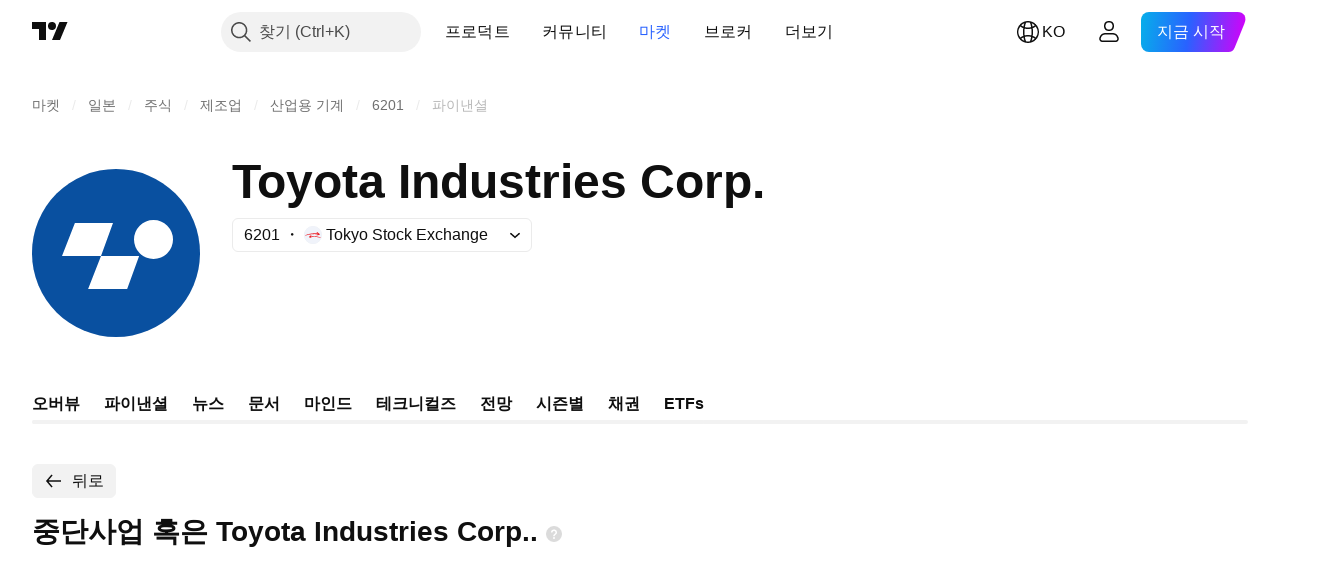

--- FILE ---
content_type: image/svg+xml
request_url: https://s3-symbol-logo.tradingview.com/toyota-industries--big.svg
body_size: -20
content:
<!-- by TradingView --><svg xmlns="http://www.w3.org/2000/svg" width="56" height="56" viewBox="0 0 56 56"><path fill="#0950A0" d="M0 0h56v56H0z"/><path d="M40.5 30a6.5 6.5 0 1 0 0-13 6.5 6.5 0 0 0 0 13ZM14.3 18 10 29h13l-4.3 11h13.02l3.99-11H23L27 18H14.3Z" fill="#fff"/></svg>